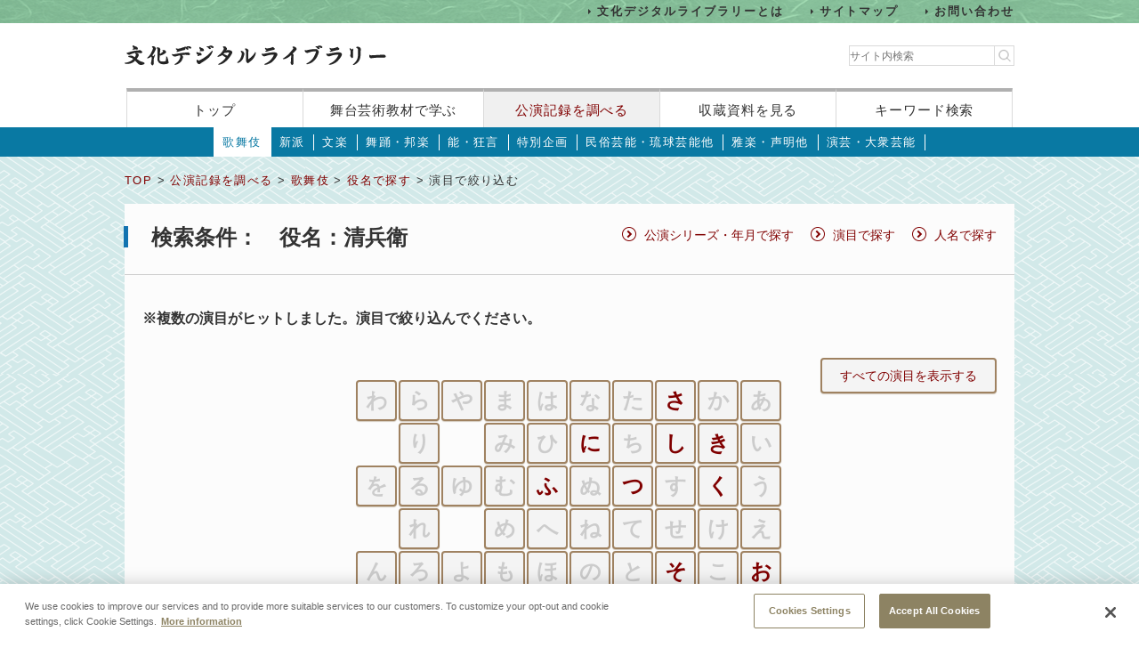

--- FILE ---
content_type: text/html;charset=UTF-8
request_url: https://www2.ntj.jac.go.jp/dglib/plays/search_refine?division=plays&class=kabuki&type=role&ikana=%E3%81%9B%E3%81%84%E3%81%B9%E3%81%88&ititle=%E6%B8%85%E5%85%B5%E8%A1%9B&istart=0&iselect=%E3%81%9B&mid=1595&seq=0&trace=refine&rstart=0&rselect=%E3%81%8F
body_size: 13846
content:




















<?xml version="1.0" encoding="UTF-8"?>
<!DOCTYPE html PUBLIC "-//W3C//DTD XHTML 1.0 Transitional//EN" "http://www.w3.org/TR/xhtml1/DTD/xhtml1-transitional.dtd">










<html lang="ja">
<head>
<!-- Google Tag Manager -->
	<script>
	(function(w, d, s, l, i) {
		w[l] = w[l] || [];
		w[l].push({
			'gtm.start' : new Date().getTime(),
			event : 'gtm.js'
		});
		var f = d.getElementsByTagName(s)[0], j = d.createElement(s), dl = l != 'dataLayer' ? '&l='
				+ l
				: '';
		j.async = true;
		j.src = 'https://www.googletagmanager.com/gtm.js?id=' + i + dl;
		f.parentNode.insertBefore(j, f);
	})(window, document, 'script', 'dataLayer', 'GTM-NP832VF');
	</script>
<!-- End Google Tag Manager -->

    
    
    
    












<meta http-equiv="Content-Type" content="text/html; charset=utf-8"/>
<meta http-equiv="Content-Script-Type" content="text/javascript"/>
<meta http-equiv="Content-Style-Type" content="text/css"/>
<meta http-equiv="X-UA-Compatible" content="IE=11" />

<title>演目で絞り込む｜文化デジタルライブラリー</title>
<meta name="keywords" content="null"/>
<meta name="description" content="null"/>
<meta name="format-detection" content="telephone=no">

<script type="text/javascript" src="/dglib/js/common/jquery-3.6.4.min.js"></script>

<script type="text/javascript" src="/dglib/js/common/smoothscroll.js"></script>
<script type="text/javascript" src="/dglib/js/common/scrollnavigation.js"></script>
<link rel="stylesheet" type="text/css" media="all" href="/dglib/css/common/import_common.css"/>

<link rel="stylesheet" type="text/css" media="all" href="/dglib/css/plays/plays.css"/>
<link rel="stylesheet" type="text/css" media="all" href="/dglib/css/plays/plays_kabuki.css"/>
    
    
	

</head>
<body id="index">
	<!-- Google Tag Manager (noscript) -->
	<noscript>
		<iframe src="https://www.googletagmanager.com/ns.html?id=GTM-NP832VF"
			height="0" width="0" style="display: none; visibility: hidden"></iframe>
	</noscript>
	<!-- End Google Tag Manager (noscript) -->



<header id="headerBox">
        



<!-- <bean:parameter name="inside" id="inside" value="false"/> -->



<div class="h-top">
	<div class="inner">
	<ul>
		<li><a href="/dglib/modules/about/index.html">文化デジタルライブラリーとは</a></li>
 		<li><a href="/dglib/modules/sitemap/index.html">サイトマップ</a></li>
		<li><a href="/dglib/modules/contact/">お問い合わせ</a></li>
 	</ul>
 	</div>
</div>
	<div class="h-main">
      <div class="inner">
        <div class="logo-block">
          <div class="h-r">
            <h1 class="logo"><a href="/dglib/"><img src="/dglib/cmn_img/logo.png" width="294" height="23" alt="" srcset='/dglib/cmn_img/logo.png 1x,/dglib/cmn_img/logo@2x.png 2x'></a></h1>
          </div>
          <div class="search-area">
            <form role="search" method="get" id="searchform" action="https://www.google.co.jp/search" onsubmit="searchStrings()">
              <!-- // ----------dglib 2023 start---------- -->
              <input id="keywordForm" name="keywordForm" class="s" placeholder="サイト内検索" type="text"/>
              <!-- // ----------dglib 2023 end------------ -->
              <input type=text id="q" name="q" value="" style="display:none;"  />
              <input name="hl" value="ja" type="hidden"/>
              <input name="ie" value="UTF-8" type="hidden" />
              <input name="domains" value="www2.ntj.jac.go.jp" type="hidden"/>
              <input name="sitesearch" value="" style="display:none;" type="radio"/>
              <input name="sitesearch" value="www2.ntj.jac.go.jp" checked="checked" style="display:none;" type="radio" />
           	  <input type="submit" class="searchsubmit"  alt="検索" />
            </form>
          </div>
        </div>
        <nav>
          <ul>
            <li><a href="/dglib/">トップ</a></li>
            <li><a href="/dglib/modules/learn/">舞台芸術教材で学ぶ</a></li>
            <li class="nav_public"><a href="/dglib/plays/">公演記録を調べる</a></li>
            <li class="nav_collection"><a href="/dglib/collections/">収蔵資料を見る</a></li>
            <li class="nav_keySearch"><a href="/dglib/search/">キーワード検索</a></li>
          </ul>
        </nav>
	</div>
</div>
<script type="text/javascript">

function searchStrings(){
$('input#q').val($('input#keywordForm').val());
}

</script>

</header>


<div id="contentsBox">
    <div id="contents">
    
    


















<ul id="categoryMenu">

<li class="current">

<a href="/dglib/plays/submenu?division=plays&class=kabuki">歌舞伎</a></li>


	<li id="cate_shinpa">

<a href="/dglib/plays/submenu?division=plays&class=shinpa">新派</a></li>


	<li id="cate_bunraku">

<a href="/dglib/plays/submenu?division=plays&class=bunraku">文楽</a></li>


	<li id="cate_buyou_hougaku">

<a href="/dglib/plays/submenu?division=plays&class=buyo_hogaku">舞踊・邦楽</a></li>


	<li id="cate_nou_kyougen">

<a href="/dglib/plays/submenu?division=plays&class=nou_kyogen">能・狂言</a></li>


	<li id="cate_tokubetsukikaku">

<a href="/dglib/plays/submenu?division=plays&class=special_kikaku">特別企画</a></li>


	<li id="cate_minzokugeinou">

<a href="/dglib/plays/submenu?division=plays&class=min_geinou">民俗芸能・琉球芸能他</a></li>


	<li id="cate_gagaku_syoumyou">

<a href="/dglib/plays/submenu?division=plays&class=gagaku_shomyo">雅楽・声明他</a></li>


	<li id="cate_engei_taisyugeinou">

<a href="/dglib/plays/submenu?division=plays&class=engei_taishu">演芸・大衆芸能</a></li>

</ul>

    
    <div class="breadcrumbBox">
        















 
 





















<div id="breadcrumb">
<p><a href="/dglib/">TOP</a> &gt; <a href=" /dglib/plays/?division=plays">公演記録を調べる</a> &gt; <a href="/dglib/plays/submenu?division=plays&class=kabuki">歌舞伎</a> &gt; <a href="/dglib/plays/search?ikana=%E3%81%9B%E3%81%84%E3%81%B9%E3%81%88&ititle=%E6%B8%85%E5%85%B5%E8%A1%9B&istart=0&iselect=%E3%81%9B&mid=1595&seq=0&rstart=0&rselect=%E3%81%8F&division=plays&class=kabuki&type=role">役名で探す</a> &gt; 演目で絞り込む</p>
</div>

    </div>

    
    <div class="sectionBox">
        <div class="section">

<h1>検索条件：　役名：清兵衛</h1>












 
 


 


<ul class="list_method">


<li><a href="/dglib/plays/search?type=series&division=plays&class=kabuki">公演シリーズ・年月で探す</a></li>


<li><a href="/dglib/plays/search?type=prog&division=plays&class=kabuki">演目で探す</a></li>


<li><a href="/dglib/plays/search?type=person&division=plays&class=kabuki">人名で探す</a></li>

</ul>

<div class="box_btn_paranemic">
<div class="paranemic_left">
<p>※複数の演目がヒットしました。演目で絞り込んでください。</p>
</div>


<p class="btn_simple"><a href="/dglib/plays/search_result?division=plays&class=kabuki&type=role&ikana=%E3%81%9B%E3%81%84%E3%81%B9%E3%81%88&ititle=%E6%B8%85%E5%85%B5%E8%A1%9B&istart=0&iselect=%E3%81%9B&mid=1595&seq=0&trace=refine&trace=result&rstart=0&rselect=%E3%81%8F">すべての演目を表示する</a></p>
</div>
<br />















 



<div class="list_50on clearfix btn_simple large center mb">

<ul>

        	  <li ><span>あ</span></li>
        	  <li ><span>い</span></li>
        	  <li ><span>う</span></li>
        	  <li ><span>え</span></li><li ><a href="/dglib/plays/search_refine?division=plays&class=kabuki&type=role&ikana=%E3%81%9B%E3%81%84%E3%81%B9%E3%81%88&ititle=%E6%B8%85%E5%85%B5%E8%A1%9B&istart=0&iselect=%E3%81%9B&mid=1595&seq=0&trace=refine&rstart=0&rselect=%E3%81%8A">お</a></li>
</ul>
<ul>

        	  <li ><span>か</span></li><li ><a href="/dglib/plays/search_refine?division=plays&class=kabuki&type=role&ikana=%E3%81%9B%E3%81%84%E3%81%B9%E3%81%88&ititle=%E6%B8%85%E5%85%B5%E8%A1%9B&istart=0&iselect=%E3%81%9B&mid=1595&seq=0&trace=refine&rstart=0&rselect=%E3%81%8D">き</a></li><li ><a href="/dglib/plays/search_refine?division=plays&class=kabuki&type=role&ikana=%E3%81%9B%E3%81%84%E3%81%B9%E3%81%88&ititle=%E6%B8%85%E5%85%B5%E8%A1%9B&istart=0&iselect=%E3%81%9B&mid=1595&seq=0&trace=refine&rstart=0&rselect=%E3%81%8F">く</a></li>
        	  <li ><span>け</span></li>
        	  <li ><span>こ</span></li>
</ul>
<ul>
<li ><a href="/dglib/plays/search_refine?division=plays&class=kabuki&type=role&ikana=%E3%81%9B%E3%81%84%E3%81%B9%E3%81%88&ititle=%E6%B8%85%E5%85%B5%E8%A1%9B&istart=0&iselect=%E3%81%9B&mid=1595&seq=0&trace=refine&rstart=0&rselect=%E3%81%95">さ</a></li><li ><a href="/dglib/plays/search_refine?division=plays&class=kabuki&type=role&ikana=%E3%81%9B%E3%81%84%E3%81%B9%E3%81%88&ititle=%E6%B8%85%E5%85%B5%E8%A1%9B&istart=0&iselect=%E3%81%9B&mid=1595&seq=0&trace=refine&rstart=0&rselect=%E3%81%97">し</a></li>
        	  <li ><span>す</span></li>
        	  <li ><span>せ</span></li><li ><a href="/dglib/plays/search_refine?division=plays&class=kabuki&type=role&ikana=%E3%81%9B%E3%81%84%E3%81%B9%E3%81%88&ititle=%E6%B8%85%E5%85%B5%E8%A1%9B&istart=0&iselect=%E3%81%9B&mid=1595&seq=0&trace=refine&rstart=0&rselect=%E3%81%9D">そ</a></li>
</ul>
<ul>

        	  <li ><span>た</span></li>
        	  <li ><span>ち</span></li><li ><a href="/dglib/plays/search_refine?division=plays&class=kabuki&type=role&ikana=%E3%81%9B%E3%81%84%E3%81%B9%E3%81%88&ititle=%E6%B8%85%E5%85%B5%E8%A1%9B&istart=0&iselect=%E3%81%9B&mid=1595&seq=0&trace=refine&rstart=0&rselect=%E3%81%A4">つ</a></li>
        	  <li ><span>て</span></li>
        	  <li ><span>と</span></li>
</ul>
<ul>

        	  <li ><span>な</span></li><li ><a href="/dglib/plays/search_refine?division=plays&class=kabuki&type=role&ikana=%E3%81%9B%E3%81%84%E3%81%B9%E3%81%88&ititle=%E6%B8%85%E5%85%B5%E8%A1%9B&istart=0&iselect=%E3%81%9B&mid=1595&seq=0&trace=refine&rstart=0&rselect=%E3%81%AB">に</a></li>
        	  <li ><span>ぬ</span></li>
        	  <li ><span>ね</span></li>
        	  <li ><span>の</span></li>
</ul>
<ul>

        	  <li ><span>は</span></li>
        	  <li ><span>ひ</span></li><li ><a href="/dglib/plays/search_refine?division=plays&class=kabuki&type=role&ikana=%E3%81%9B%E3%81%84%E3%81%B9%E3%81%88&ititle=%E6%B8%85%E5%85%B5%E8%A1%9B&istart=0&iselect=%E3%81%9B&mid=1595&seq=0&trace=refine&rstart=0&rselect=%E3%81%B5">ふ</a></li>
        	  <li ><span>へ</span></li>
        	  <li ><span>ほ</span></li>
</ul>
<ul>

        	  <li ><span>ま</span></li>
        	  <li ><span>み</span></li>
        	  <li ><span>む</span></li>
        	  <li ><span>め</span></li>
        	  <li ><span>も</span></li>
</ul>
<ul>

	          <li ><span>や</span><li class="empty"><span></span></li>
	          <li ><span>ゆ</span><li class="empty"><span></span></li>
        	  <li ><span>よ</span></li>
</ul>
<ul>

        	  <li ><span>ら</span></li>
        	  <li ><span>り</span></li>
        	  <li ><span>る</span></li>
        	  <li ><span>れ</span></li>
        	  <li ><span>ろ</span></li>
</ul>
<ul>

	          <li ><span>わ</span><li class="empty"><span></span></li>
	          <li ><span>を</span><li class="empty"><span></span></li>
        	  <li ><span>ん</span></li>
</ul>
</div>



<!-- 2018/01/25 -->
	<p class="kensu">登録件数1件</p>




 
 

 








<hr/>

<!-- 2018/01/23 -->





<ul class="pagination">


</ul>




<table class="tbl_list" summary="演目で探す">
<colgroup>
    <col>
    <col class="col_btn">
</colgroup>
<tbody>
    <tr>
        <th>演目</th>
        <th>&nbsp;</th>
    </tr>

    <tr>
        <td>
            <p class="ttl_txt">

 
 
 
 


<ruby><rb>天衣紛上野初花</rb><rp>（</rp><rt>くもにまごううえののはつはな</rt><rp>）</rp></ruby></p>
        </td>

        <td class="btn-bromide"><p class="btn_simple"><a href="/dglib/plays/search_result?division=plays&class=kabuki&type=role&ikana=%E3%81%9B%E3%81%84%E3%81%B9%E3%81%88&ititle=%E6%B8%85%E5%85%B5%E8%A1%9B&istart=0&iselect=%E3%81%9B&mid=1595&seq=0&trace=refine&trace=result&rstart=0&rselect=%E3%81%8F&rtitle=%E5%A4%A9%E8%A1%A3%E7%B4%9B%E4%B8%8A%E9%87%8E%E5%88%9D%E8%8A%B1&rkana=%E3%81%8F%E3%82%82%E3%81%AB%E3%81%BE%E3%81%94%E3%81%86%E3%81%86%E3%81%88%E3%81%AE%E3%81%AE%E3%81%AF%E3%81%A4%E3%81%AF%E3%81%AA">
        
            公演記録を調べる
        
        </a></p></td>
    </tr>
</tbody>
</table>





 
 

 








<hr/>

<!-- 2018/01/23 -->





<ul class="pagination">


</ul>


</div>
    </div>

    
    
<p class="pageTop"><a href="#headerBox">ページの先頭に戻る</a></p>
    </div>
</div>


<div id="footerBox">
    

<script type="text/javascript">
$("#loading").bind("ajaxSend", function(){
  $(this).show();
}).bind("ajaxComplete", function(){
  $(this).hide();
});
</script>

<footer id="footer" class="next">
	<div class="inside">
		<div class="inner">
			<div class="footer-top">
				<div class="logo-block">

<p class="txt">このホームページの著作権は、すべて独立行政法人日本芸術文化振興会にあります。<br/>
許可なく複製・改変することを固く禁じます。また、無断転載・複写等を禁止します。</p>


				
				<p class="copyright">Copyright(C) 2023 Japan Arts Council, All rights reserved.</p>
				</div>
		
				<div class="bnr-block">
				<ul>
					<li>
					
						<a href="https://www.ntj.jac.go.jp/" target="_blank">
						<img src="/dglib/cmn_img/footer_bnr_01.png" width="259" height="64" alt="" srcset="/dglib/cmn_img/footer_bnr_01.png 1x ,/dglib/cmn_img/footer_bnr_01@2x.png 2x"/>
						</a>
					
					</li>
				</ul>
				</div>
				
			</div>
		</div>
	</div>
</footer>
<script src="/dglib/js/picturefill.min.js"></script>
</div>
</body>
</html>
